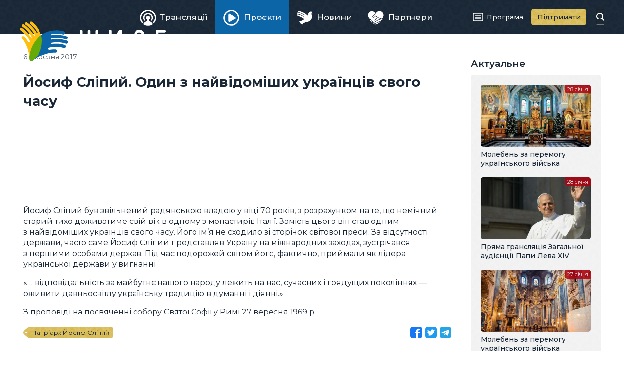

--- FILE ---
content_type: text/html; charset=utf-8
request_url: https://zhyve.ugcc.org.ua/video/947-yosyf-slipyy-odyn-z-nayvidomishyh-ukrayntsiv-svogo-chasu/
body_size: 4176
content:
<!doctype html>

<html lang="uk" dir="ltr">

<head>
	<meta charset="utf-8">
	<meta name="viewport" content="width=device-width, initial-scale=1">
	<title>Йосиф Сліпий. Один з найвідоміших українців свого часу  | Відео • Живе телебачення</title>
	<meta name="description" content="«… відповідальність за майбутнє нашого народу лежить на нас, сучасних і грядущих поколіннях — оживити давньосвітлу українську традицію в думанні і діянні.»
 З проповіді на посвяченні собору Святої Софії у Римі 27 вересня 1969 р." />
	<meta property="og:type" content="website" />
	<meta property="og:url" content="https://zhyve.ugcc.org.ua/video/947-yosyf-slipyy-odyn-z-nayvidomishyh-ukrayntsiv-svogo-chasu/" />
	<meta property="og:site_name" content="Живе телебачення" />
	<meta property="og:title" content="Йосиф Сліпий. Один з найвідоміших українців свого часу " />
	<meta property="og:description" content="«… відповідальність за майбутнє нашого народу лежить на нас, сучасних і грядущих поколіннях — оживити давньосвітлу українську традицію в думанні і діянні.»
 З проповіді на посвяченні собору Святої Софії у Римі 27 вересня 1969 р." />
	<meta property="og:image" content="https://zhyve.ugcc.org.ua/pub/video/67ac1d80d195bf01.jpg" />
	<link rel="stylesheet" href="/lib/core.css?12">
	<script src="//ajax.googleapis.com/ajax/libs/jquery/3.6.1/jquery.min.js"></script>
	<script>window.jQuery || document.write('<script src="/lib/jquery.js"><\/script>')</script>
	<script src="/lib/core.js?12"></script>
	<link rel="alternate" type="application/rss+xml" title="Живе Телебачення" href="https://zhyve.ugcc.org.ua/video/rss/" />

<script async src="https://www.googletagmanager.com/gtag/js?id=G-FTDSF4WE86"></script>
<script>
  window.dataLayer = window.dataLayer || [];
  function gtag(){dataLayer.push(arguments);}
  gtag('js', new Date());

  gtag('config', 'G-FTDSF4WE86');
</script>

</head>

<body class="content-page">

<header>
	<div class="wrapper">
		<a href="/" class="logo">
			<svg aria-hidden="true"><use xlink:href="/lib/art.svg#logo"/></svg>
			<b>Живе телебачення</b>
		</a>
	<nav class="main-menu">

		<div class="button" role="button" id="menu-button" aria-controls="menu" aria-haspopup="true" aria-expanded="false"><span><i></i></span><b>Головне меню</b></div>
		<ul class="menu" role="menu" id="menu" aria-labelledby="menu-button">
			<li><a href="/broadcast/" role="menuitem"><span><svg aria-hidden="true"><use xlink:href="/lib/art.svg#broadcast"/></svg>Трансляції</span></a></li>
			<li class="active"><a href="/projects/" role="menuitem" aria-current="page"><span><svg aria-hidden="true"><use xlink:href="/lib/art.svg#projects"/></svg>Проєкти</span></a></li>
			<li><a href="/news/" role="menuitem"><span><svg aria-hidden="true"><use xlink:href="/lib/art.svg#news"/></svg>Новини</span></a></li>
			<li><a href="/partners/" role="menuitem"><span><svg aria-hidden="true"><use xlink:href="/lib/art.svg#partners"/></svg>Партнери</span></a></li>
			<li><a href="/program/" role="menuitem"><span><svg aria-hidden="true"><use xlink:href="/lib/art.svg#program"/></svg>Програма</span></a></li>
			<li><a href="/donate/" role="menuitem"><span><svg aria-hidden="true"><use xlink:href="/lib/art.svg#donate"/></svg>Підтримати</span></a></li>
		</ul>
	</nav>
		<form action="/video/" method="get" class="search">
			<input type="text" name="q" value="" maxlength="64" autocomplete="off">
			<b><svg aria-hidden="true"><use xlink:href="/lib/art.svg#search"/></svg></b>
		</form>
	</div>
</header>

<main>
	<article>
		<h1>Йосиф Сліпий. Один з найвідоміших українців свого часу </h1>
		<div class="content-date"> 6 березня 2017</div>
<iframe loading="lazy" width="100%" height="484" src="//www.youtube.com/embed/Ma6rMf_hcI4?rel=0&amp;autoplay=1&amp;mute=1&amp;showinfo=0&amp;playsinline=1&amp;hl=uk" class="video" frameborder="0" allowfullscreen></iframe>







<p>Йосиф Сліпий був звільнений радянською владою у&nbsp;віці 70&nbsp;років, з&nbsp;розрахунком на&nbsp;те, що&nbsp;немічний старий тихо доживатиме свій вік в&nbsp;одному з&nbsp;монастирів Італії. Замість цього він став одним з&nbsp;найвідоміших українців свого часу. Його ім&rsquo;я не&nbsp;сходило зі&nbsp;сторінок світової преси. За&nbsp;відсутності держави, часто саме Йосиф Сліпий представляв Україну на&nbsp;міжнародних заходах, зустрічався з&nbsp;першими особами держав. Під час подорожей світом його, фактично, приймали як&nbsp;лідера української держави у&nbsp;вигнанні.</p>
<p>&laquo;&hellip; відповідальність за&nbsp;майбутнє нашого народу лежить на&nbsp;нас, сучасних і&nbsp;грядущих поколіннях&nbsp;&mdash; оживити давньосвітлу українську традицію в&nbsp;думанні і&nbsp;діянні.&raquo;</p>
<p>З&nbsp;проповіді на&nbsp;посвяченні собору Святої Софії у&nbsp;Римі 27&nbsp;вересня 1969&nbsp;р.</p>
		<div class="content-line">			
			<span class="share open"></span>
		<div class="tags"><a href="/video/tag/%D0%9F%D0%B0%D1%82%D1%80%D1%96%D0%B0%D1%80%D1%85%20%D0%99%D0%BE%D1%81%D0%B8%D1%84%20%D0%A1%D0%BB%D1%96%D0%BF%D0%B8%D0%B9/">Патріарх Йосиф Сліпий</a></div>
		</div>

		<h2>Дивіться також</h2>
		<div class="list related">
			<a href="/video/4607-molytva-do-mytropolyta-slipyy-spadkoemets-reportazh/" class="item project">
				<span class="image">
					<img loading="lazy" src="/pub/video/66da10e67b8a1770.jpg" alt="«Молитва до Митрополита. СЛІПИЙ. Спадкоємець». Репортаж" />
					<ins></ins>
				</span>
				<span class="title">«Молитва до Митрополита. СЛІПИЙ. Спадкоємець». Репортаж</span>
				<span class="date">21 лютого</span>
			</a>
			<a href="/video/3739-zhyttya-o-lyubomyra-guzara-v-rymi-dobra-rozmova-vladyka-glib-lonchyna/" class="item broadcast">
				<span class="image">
					<img loading="lazy" src="/pub/video/275f6db77a0749e0.jpg" alt="Життя о. Любомира Гузара в Римі. Добра Розмова владика Гліб Лончина" />
					<ins></ins>
				</span>
				<span class="title">Життя о. Любомира Гузара в Римі. Добра Розмова владика Гліб Лончина</span>
				<span class="date"> 1 червня</span>
			</a>
			<a href="/video/3422-patriarh-yosyf-slipyy-zhyty-dlya-tserkvy-i-narodu-vidkryta-tserkva/" class="item project">
				<span class="image">
					<img loading="lazy" src="/pub/video/c0533f95d1fa0640.jpg" alt="Патріарх Йосиф Сліпий: жити для Церкви і народу. Відкрита Церква " />
					<ins></ins>
				</span>
				<span class="title">Патріарх Йосиф Сліпий: жити для Церкви і народу. Відкрита Церква </span>
				<span class="date">17 лютого</span>
			</a>
			<a href="/video/3419-ridna-hata-patriarha-yosyfa-slipogo-velykyy-reportazh/" class="item broadcast">
				<span class="image">
					<img loading="lazy" src="/pub/video/f094431d07b07e20.jpg" alt="&quot;Рідна хата&quot; Патріарха Йосифа Сліпого. Великий репортаж" />
					<ins></ins>
				</span>
				<span class="title">&quot;Рідна хата&quot; Патріарха Йосифа Сліпого. Великий репортаж</span>
				<span class="date">14 лютого</span>
			</a>
			<a href="/video/3383-spadshchyna-patriarha-yosyfa-v-rymi-velykyy-reportazh/" class="item broadcast">
				<span class="image">
					<img loading="lazy" src="/pub/video/5758f22edd097680.jpg" alt="Спадщина Патріарха Йосифа в Римі. Великий репортаж " />
					<ins></ins>
				</span>
				<span class="title">Спадщина Патріарха Йосифа в Римі. Великий репортаж </span>
				<span class="date"> 2 лютого</span>
			</a>
			<a href="/video/2567-dokumentalnyy-film-blazhennishyy/" class="item project">
				<span class="image">
					<img loading="lazy" src="/pub/video/10936216b4bb7010.jpg" alt="Документальний фільм «Блаженніший»" />
					<ins></ins>
				</span>
				<span class="title">Документальний фільм «Блаженніший»</span>
				<span class="date">21 березня</span>
			</a>
		</div>
	</article>
	<aside>
		<div class="wrapper">

			<h3>Актуальне</h3>
		<div class="list">
			<a href="/video/8539-moleben-za-peremogu-ukraynskogo-viyska/" class="item broadcast">
				<span class="image">
					<img loading="lazy" src="/pub/video/ac1906b3991a31d0.jpg" alt="Молебень за перемогу українського війська" />
					<ins></ins>
				</span>
				<span class="title">Молебень за перемогу українського війська</span>
				<span class="date">28 січня</span>
			</a>
			<a href="/video/8538-pryama-translyatsiya-zagalnoy-audientsiy-papy-leva-xiv/" class="item broadcast">
				<span class="image">
					<img loading="lazy" src="/pub/video/3fbb03bb06de8a20.jpg" alt="Пряма трансляція Загальної аудієнції Папи Лева XIV " />
					<ins></ins>
				</span>
				<span class="title">Пряма трансляція Загальної аудієнції Папи Лева XIV </span>
				<span class="date">28 січня</span>
			</a>
			<a href="/video/8537-moleben-za-peremogu-ukraynskogo-viyska/" class="item broadcast">
				<span class="image">
					<img loading="lazy" src="/pub/video/5c7d4f40dbd4f210.jpg" alt="Молебень за перемогу українського війська" />
					<ins></ins>
				</span>
				<span class="title">Молебень за перемогу українського війська</span>
				<span class="date">27 січня</span>
			</a>
			<a href="/video/8515-vervytsya-ednae-molytva-na-vervytsi-u-pryamomu-efiri/" class="item broadcast">
				<span class="image">
					<img loading="lazy" src="/pub/video/21398d911d29d2f0.jpg" alt="Вервиця єднає. Молитва на вервиці у прямому ефірі" />
					<ins></ins>
				</span>
				<span class="title">Вервиця єднає. Молитва на вервиці у прямому ефірі</span>
				<span class="date">26 січня</span>
			</a>
		</div>

			<h3>Анонси</h3>
		<div class="list announces">
			<a href="/video/8517-vervytsya-ednae-molytva-na-vervytsi-u-pryamomu-efiri/" class="item broadcast">
				<span class="image">
					<img loading="lazy" src="/pub/video/89245e7ed2b9f620.jpg" alt="Вервиця єднає. Молитва на вервиці у прямому ефірі" />
					<ins></ins>
				<span class="date">28 січня, <i>20:00</i></span>\
				</span>
				<span class="title">Вервиця єднає. Молитва на вервиці у прямому ефірі</span>
			</a>
			<a href="/video/8542-moleben-za-peremogu-ukraynskogo-viyska/" class="item broadcast">
				<span class="image">
					<img loading="lazy" src="/pub/video/0.jpg" alt="Молебень за перемогу українського війська" />
					<ins></ins>
					<span class="date">29 січня<i>12:00</i></span>
				</span>
				<span class="title">Молебень за перемогу українського війська</span>
			</a>
			<a href="/video/8518-vervytsya-ednae-molytva-na-vervytsi-u-pryamomu-efiri/" class="item broadcast">
				<span class="image">
					<img loading="lazy" src="/pub/video/cab3e9b2138cef10.jpg" alt="Вервиця єднає. Молитва на вервиці у прямому ефірі" />
					<ins></ins>
				<span class="date">29 січня, <i>20:00</i></span>\
				</span>
				<span class="title">Вервиця єднає. Молитва на вервиці у прямому ефірі</span>
			</a>
			<a href="/video/8543-moleben-za-peremogu-ukraynskogo-viyska/" class="item broadcast">
				<span class="image">
					<img loading="lazy" src="/pub/video/0.jpg" alt="Молебень за перемогу українського війська" />
					<ins></ins>
					<span class="date">30 січня<i>12:00</i></span>
				</span>
				<span class="title">Молебень за перемогу українського війська</span>
			</a>
		</div>

		</div>
	</aside>
</main>

<div class="ugcc">
	<div class="wrapper">
		<div class="e-ugcc-news"></div>
	</div>
</div>

<footer>
	<div class="wrapper">
		<div class="left">
			<svg class="logo" aria-hidden="true"><use xlink:href="/lib/art.svg#logo-big"/></svg>
			<div class="copyrights">© 2015–2024 Живе ТБ.<br>Всі права застережено.</div>
			<div class="cawas">Developed by <a href="https://cawas.com/" target="_blank">Cawas Ltd</a>.</div>
		</div>
		<div class="right">
			<ul class="menu" role="menu">
				<li><a href="/info/about/" role="menuitem">Про нас</a></li>
				<li><a href="/info/blog/" role="menuitem">Блог</a></li>
				<li><a href="/info/contacts/" role="menuitem">Контакти</a></li>
			</ul>
			<div class="stats">
				<div><span>276+</span><small>тисяч</small><a href="https://www.youtube.com/@ugcctv" class="youtube" target="_blank"><svg aria-hidden="true"><use xlink:href="/lib/art.svg#youtube"/></svg></a>YouTube</div>
				<div><span>347+</span><small>тисяч</small><a href="https://www.facebook.com/zhyve.tv" class="facebook" target="_blank"><svg aria-hidden="true"><use xlink:href="/lib/art.svg#facebook"/></svg></a>Facebook</div>
				<div><span>21+</span><small>тисяч</small><a href="https://www.instagram.com/tv.ugcc/" class="instagram" target="_blank"><svg aria-hidden="true"><use xlink:href="/lib/art.svg#instagram"/></svg></a>Instagram</div>
			</div>
		</div>
	</div>
</footer>

<script defer src="https://static.cloudflareinsights.com/beacon.min.js/vcd15cbe7772f49c399c6a5babf22c1241717689176015" integrity="sha512-ZpsOmlRQV6y907TI0dKBHq9Md29nnaEIPlkf84rnaERnq6zvWvPUqr2ft8M1aS28oN72PdrCzSjY4U6VaAw1EQ==" data-cf-beacon='{"version":"2024.11.0","token":"46b2774259d74b40aeb6029b726963ab","r":1,"server_timing":{"name":{"cfCacheStatus":true,"cfEdge":true,"cfExtPri":true,"cfL4":true,"cfOrigin":true,"cfSpeedBrain":true},"location_startswith":null}}' crossorigin="anonymous"></script>
</body>

</html>